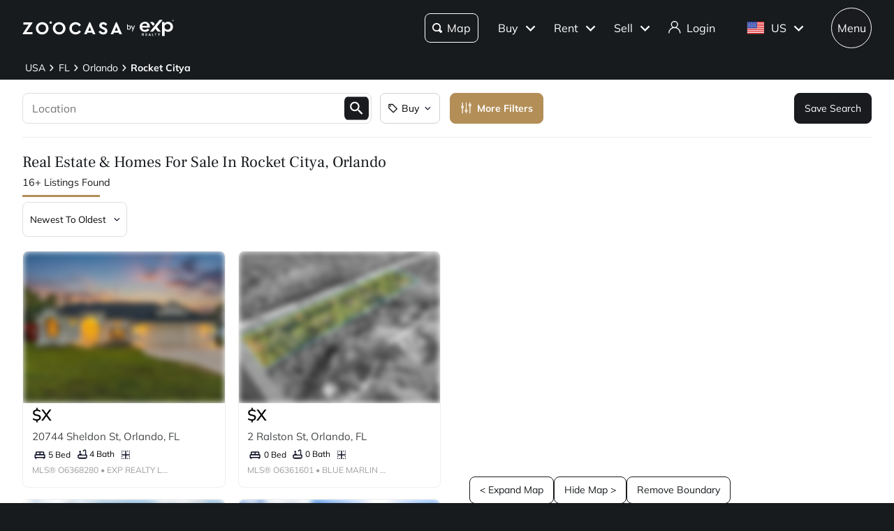

--- FILE ---
content_type: application/javascript; charset=UTF-8
request_url: https://www.zoocasa.com/_next/static/chunks/4166-640cd4322469fb20.js
body_size: 1900
content:
"use strict";(self.webpackChunk_N_E=self.webpackChunk_N_E||[]).push([[4166],{45098:function(e,t,r){r.d(t,{Z:function(){return Z}});var n=r(87462),o=r(63366),i=r(23534),s=r(4953),l=r(17172),a=r(86523);let u=["ownerState"],c=["variants"],p=["name","slot","skipVariantsResolver","skipSx","overridesResolver"];function f(e){return"ownerState"!==e&&"theme"!==e&&"sx"!==e&&"as"!==e}let m=(0,l.Z)(),d=e=>e?e.charAt(0).toLowerCase()+e.slice(1):e;function y({defaultTheme:e,theme:t,themeId:r}){return 0===Object.keys(t).length?e:t[r]||t}function v(e,t){let{ownerState:r}=t,i=(0,o.Z)(t,u),s="function"==typeof e?e((0,n.Z)({ownerState:r},i)):e;if(Array.isArray(s))return s.flatMap(e=>v(e,(0,n.Z)({ownerState:r},i)));if(s&&"object"==typeof s&&Array.isArray(s.variants)){let{variants:e=[]}=s,t=(0,o.Z)(s,c);return e.forEach(e=>{let o=!0;"function"==typeof e.props?o=e.props((0,n.Z)({ownerState:r},i,r)):Object.keys(e.props).forEach(t=>{(null==r?void 0:r[t])!==e.props[t]&&i[t]!==e.props[t]&&(o=!1)}),o&&(Array.isArray(t)||(t=[t]),t.push("function"==typeof e.style?e.style((0,n.Z)({ownerState:r},i,r)):e.style))}),t}return s}var Z=function(e={}){let{themeId:t,defaultTheme:r=m,rootShouldForwardProp:l=f,slotShouldForwardProp:u=f}=e,c=e=>(0,a.Z)((0,n.Z)({},e,{theme:y((0,n.Z)({},e,{defaultTheme:r,themeId:t}))}));return c.__mui_systemSx=!0,(e,a={})=>{var m;let Z;(0,i.internal_processStyles)(e,e=>e.filter(e=>!(null!=e&&e.__mui_systemSx)));let{name:h,slot:k,skipVariantsResolver:g,skipSx:b,overridesResolver:w=(m=d(k))?(e,t)=>t[m]:null}=a,A=(0,o.Z)(a,p),S=void 0!==g?g:k&&"Root"!==k&&"root"!==k||!1,_=b||!1,x=f;"Root"===k||"root"===k?x=l:k?x=u:"string"==typeof e&&e.charCodeAt(0)>96&&(x=void 0);let R=(0,i.default)(e,(0,n.Z)({shouldForwardProp:x,label:Z},A)),j=e=>"function"==typeof e&&e.__emotion_real!==e||(0,s.P)(e)?o=>v(e,(0,n.Z)({},o,{theme:y({theme:o.theme,defaultTheme:r,themeId:t})})):e,P=(o,...i)=>{let s=j(o),l=i?i.map(j):[];h&&w&&l.push(e=>{let o=y((0,n.Z)({},e,{defaultTheme:r,themeId:t}));if(!o.components||!o.components[h]||!o.components[h].styleOverrides)return null;let i=o.components[h].styleOverrides,s={};return Object.entries(i).forEach(([t,r])=>{s[t]=v(r,(0,n.Z)({},e,{theme:o}))}),w(e,s)}),h&&!S&&l.push(e=>{var o;let i=y((0,n.Z)({},e,{defaultTheme:r,themeId:t}));return v({variants:null==i||null==(o=i.components)||null==(o=o[h])?void 0:o.variants},(0,n.Z)({},e,{theme:i}))}),_||l.push(c);let a=l.length-i.length;if(Array.isArray(o)&&a>0){let e=Array(a).fill("");(s=[...o,...e]).raw=[...o.raw,...e]}let u=R(s,...l);return e.muiName&&(u.muiName=e.muiName),u};return R.withConfig&&(P.withConfig=R.withConfig),P}}()},20539:function(e,t,r){r.d(t,{Z:function(){return o}});var n=r(35971);function o(e){let{theme:t,name:r,props:o}=e;return t&&t.components&&t.components[r]&&t.components[r].defaultProps?(0,n.Z)(t.components[r].defaultProps,o):o}},29628:function(e,t,r){r.d(t,{Z:function(){return i}});var n=r(20539),o=r(96682);function i({props:e,name:t,defaultTheme:r,themeId:i}){let s=(0,o.Z)(r);return i&&(s=s[i]||s),(0,n.Z)({theme:s,name:t,props:e})}},84166:function(e,t,r){r.d(t,{Z:function(){return _}});var n=r(63366),o=r(87462),i=r(67294),s=r(90512),l=r(4953),a=r(34867),u=r(94780),c=r(45098),p=r(29628),f=r(39707),m=r(17172),d=r(95408),y=r(98700),v=r(85893);let Z=["component","direction","spacing","divider","children","className","useFlexGap"],h=(0,m.Z)(),k=(0,c.Z)("div",{name:"MuiStack",slot:"Root",overridesResolver:(e,t)=>t.root});function g(e){return(0,p.Z)({props:e,name:"MuiStack",defaultTheme:h})}let b=e=>({row:"Left","row-reverse":"Right",column:"Top","column-reverse":"Bottom"})[e],w=({ownerState:e,theme:t})=>{let r=(0,o.Z)({display:"flex",flexDirection:"column"},(0,d.k9)({theme:t},(0,d.P$)({values:e.direction,breakpoints:t.breakpoints.values}),e=>({flexDirection:e})));if(e.spacing){let n=(0,y.hB)(t),o=Object.keys(t.breakpoints.values).reduce((t,r)=>(("object"==typeof e.spacing&&null!=e.spacing[r]||"object"==typeof e.direction&&null!=e.direction[r])&&(t[r]=!0),t),{}),i=(0,d.P$)({values:e.direction,base:o}),s=(0,d.P$)({values:e.spacing,base:o});"object"==typeof i&&Object.keys(i).forEach((e,t,r)=>{if(!i[e]){let n=t>0?i[r[t-1]]:"column";i[e]=n}}),r=(0,l.Z)(r,(0,d.k9)({theme:t},s,(t,r)=>e.useFlexGap?{gap:(0,y.NA)(n,t)}:{"& > :not(style):not(style)":{margin:0},"& > :not(style) ~ :not(style)":{[`margin${b(r?i[r]:e.direction)}`]:(0,y.NA)(n,t)}}))}return(0,d.dt)(t.breakpoints,r)};var A=r(77527),S=r(44001),_=function(e={}){let{createStyledComponent:t=k,useThemeProps:r=g,componentName:l="MuiStack"}=e,c=()=>(0,u.Z)({root:["root"]},e=>(0,a.ZP)(l,e),{}),p=t(w);return i.forwardRef(function(e,t){let l=r(e),a=(0,f.Z)(l),{component:u="div",direction:m="column",spacing:d=0,divider:y,children:h,className:k,useFlexGap:g=!1}=a,b=(0,n.Z)(a,Z),w=c();return(0,v.jsx)(p,(0,o.Z)({as:u,ownerState:{direction:m,spacing:d,useFlexGap:g},ref:t,className:(0,s.Z)(w.root,k)},b,{children:y?function(e,t){let r=i.Children.toArray(e).filter(Boolean);return r.reduce((e,n,o)=>(e.push(n),o<r.length-1&&e.push(i.cloneElement(t,{key:`separator-${o}`})),e),[])}(h,y):h}))})}({createStyledComponent:(0,A.ZP)("div",{name:"MuiStack",slot:"Root",overridesResolver:(e,t)=>t.root}),useThemeProps:e=>(0,S.i)({props:e,name:"MuiStack"})})}}]);
//# sourceMappingURL=4166-640cd4322469fb20.js.map

--- FILE ---
content_type: application/javascript; charset=UTF-8
request_url: https://www.zoocasa.com/_next/static/chunks/5475-d2ea52e25d635cfb.js
body_size: 7710
content:
(self.webpackChunk_N_E=self.webpackChunk_N_E||[]).push([[5475],{32613:function(e,t,s){"use strict";s.d(t,{Z:function(){return r}});var n=s(85893);s(67294);var i=s(42797),a=s.n(i);function r(e){let{ratio:t,children:s,id:i}=e,[r,l]=t.split(":").map(e=>parseInt(e));return(0,n.jsx)("div",{className:a().component,style:{paddingTop:"".concat(l/r*100,"%")},id:i,children:(0,n.jsx)("div",{className:a().wrapper,children:s})})}},61095:function(e,t,s){"use strict";function n(e){let{condition:t,wrapper:s,children:n}=e;return t?s(n):n}s.d(t,{Z:function(){return n}}),s(67294)},20561:function(e,t,s){"use strict";var n=s(85893);s(67294),t.Z=e=>{let{className:t,onClick:s}=e;return(0,n.jsxs)("svg",{xmlns:"http://www.w3.org/2000/svg",width:"16",height:"16",viewBox:"-2 -1 16 16",className:t,onClick:s,children:[(0,n.jsx)("path",{d:"M3.66671 5.00004C4.40309 5.00004 5.00004 4.40309 5.00004 3.66671C5.00004 2.93033 4.40309 2.33337 3.66671 2.33337C2.93033 2.33337 2.33337 2.93033 2.33337 3.66671C2.33337 4.40309 2.93033 5.00004 3.66671 5.00004Z",fill:"#0C0F24"}),(0,n.jsx)("path",{d:"M12.3334 7.66671V2.22004C12.3334 1.18004 11.4867 0.333374 10.4467 0.333374C9.94671 0.333374 9.46671 0.533374 9.11337 0.886707L8.28004 1.72004C8.17337 1.68671 8.06004 1.66671 7.94004 1.66671C7.67337 1.66671 7.42671 1.74671 7.22004 1.88004L9.06004 3.72004C9.19337 3.51337 9.27337 3.26671 9.27337 3.00004C9.27337 2.88004 9.25337 2.77337 9.22671 2.66004L10.06 1.82671C10.16 1.72671 10.3 1.66671 10.4467 1.66671C10.7534 1.66671 11 1.91337 11 2.22004V7.66671H6.43337C6.23337 7.52671 6.05337 7.36671 5.88671 7.18671L4.95337 6.15337C4.82671 6.01337 4.66671 5.90004 4.49337 5.82004C4.28671 5.72004 4.06004 5.66671 3.82671 5.66671C3.00004 5.67337 2.33337 6.34004 2.33337 7.16671V7.66671H0.333374V11.6667C0.333374 12.4 0.933374 13 1.66671 13C1.66671 13.3667 1.96671 13.6667 2.33337 13.6667H11.6667C12.0334 13.6667 12.3334 13.3667 12.3334 13C13.0667 13 13.6667 12.4 13.6667 11.6667V7.66671H12.3334ZM12.3334 11.6667H1.66671V9.00004H12.3334V11.6667Z",fill:"#0C0F24"})]})}},21527:function(e,t,s){"use strict";var n=s(85893);s(67294),t.Z=e=>{let{className:t,onClick:s}=e;return(0,n.jsx)("svg",{xmlns:"http://www.w3.org/2000/svg",width:"20",height:"15",viewBox:"1 -2.5 10 13",className:t,onClick:s,children:(0,n.jsx)("path",{d:"M13.6666 5.00004C13.6666 4.26671 13.0666 3.66671 12.3333 3.66671V1.66671C12.3333 0.933374 11.7333 0.333374 10.9999 0.333374H2.99992C2.26659 0.333374 1.66659 0.933374 1.66659 1.66671V3.66671C0.933252 3.66671 0.333252 4.26671 0.333252 5.00004V8.33337H1.21992L1.66659 9.66671H2.33325L2.77992 8.33337H11.2266L11.6666 9.66671H12.3333L12.7799 8.33337H13.6666V5.00004ZM10.9999 3.66671H7.66659V1.66671H10.9999V3.66671ZM2.99992 1.66671H6.33325V3.66671H2.99992V1.66671ZM1.66659 5.00004H12.3333V7.00004H1.66659V5.00004Z",fill:"#0C0F24"})})}},26131:function(e,t,s){"use strict";var n=s(85893);t.Z=e=>{let{className:t}=e;return(0,n.jsx)("svg",{width:"17",height:"17",viewBox:"0 0 17 17",xmlns:"http://www.w3.org/2000/svg",fill:"none",className:t,children:(0,n.jsx)("path",{d:"M9.33333 11.8333H8.5V8.5H7.66667M8.5 5.16667H8.50833M16 8.5C16 9.48491 15.806 10.4602 15.4291 11.3701C15.0522 12.2801 14.4997 13.1069 13.8033 13.8033C13.1069 14.4997 12.2801 15.0522 11.3701 15.4291C10.4602 15.806 9.48491 16 8.5 16C7.51509 16 6.53982 15.806 5.62987 15.4291C4.71993 15.0522 3.89314 14.4997 3.1967 13.8033C2.50026 13.1069 1.94781 12.2801 1.5709 11.3701C1.19399 10.4602 1 9.48491 1 8.5C1 6.51088 1.79018 4.60322 3.1967 3.1967C4.60322 1.79018 6.51088 1 8.5 1C10.4891 1 12.3968 1.79018 13.8033 3.1967C15.2098 4.60322 16 6.51088 16 8.5Z",stroke:"#191B1E",strokeWidth:"1.5",strokeLinecap:"round",strokeLinejoin:"round"})})}},26533:function(e,t,s){"use strict";var n=s(85893);s(67294),t.Z=e=>{let{className:t,onClick:s}=e;return(0,n.jsxs)("svg",{xmlns:"http://www.w3.org/2000/svg",width:"17",height:"16",viewBox:"0 -1 17 16",className:t,onClick:s,children:[(0,n.jsx)("g",{clipPath:"url(#clip0_2775_284)",children:(0,n.jsx)("path",{d:"M2.96875 14H4.30208V12.6667H2.96875V14ZM5.63542 14H6.96875V12.6667H5.63542V14ZM4.30208 4.66667H2.96875V6H4.30208V4.66667ZM2.96875 11.3333H4.30208V10H2.96875V11.3333ZM6.96875 2H5.63542V3.33333H6.96875V2ZM4.30208 2H2.96875V3.33333H4.30208V2ZM12.3021 2H10.9688V3.33333H12.3021V2ZM13.6354 6H14.9688V4.66667H13.6354V6ZM13.6354 2V3.33333H14.9688V2H13.6354ZM10.9688 14H12.3021V12.6667H10.9688V14ZM9.63542 2H8.30208V7.33333H2.96875V8.66667H8.30208V14H9.63542V8.66667H14.9688V7.33333H9.63542V2ZM13.6354 14H14.9688V12.6667H13.6354V14ZM13.6354 11.3333H14.9688V10H13.6354V11.3333Z",fill:"#0C0F24"})}),(0,n.jsx)("defs",{children:(0,n.jsx)("clipPath",{id:"clip0_2775_284",children:(0,n.jsx)("rect",{width:"16",height:"16",fill:"white",transform:"translate(0.96875)"})})})]})}},74654:function(e,t,s){"use strict";s.d(t,{Z:function(){return u}});var n=s(85893);s(67294);var i=s(23734),a=s(4215),r=s.n(a),l=s(11446),o=s(76819),c=s(37871),d=s(17223);function u(e){let{isLoginRequired:t,isTermsRequired:s,isSmallCard:a=!1,isCrea:u,isExpHomeTheme:_=!1}=e,{t:p}=(0,c.$G)(d.VV.COMMON);return t&&!u?(0,n.jsxs)("div",{className:(0,l.f)(r().component,a?r()["component-small"]:r()["component-regular"]),children:[(0,n.jsx)("p",{className:r().disclaimer,"data-testid":o.blurIds.overlaySignInMsg,children:"Real estate boards require that you sign in to see listing details"}),(0,n.jsx)(i.ZP,{theme:"secondary",expHomePadding:_,className:r()["cta-button"],testId:o.blurIds.overlaySignInBtn,label:"Sign In"})]}):s?(0,n.jsxs)("div",{className:(0,l.f)(r().component,a?r()["component-small"]:r()["component-regular"]),children:[(0,n.jsx)("p",{className:r().disclaimer,"data-testid":o.blurIds.overlaySignInMsg,children:p(d.uW.LISTING_CARD_COMPLIANCE_OVERLAY_TERMS_OF_USE_MESSAGE,{defaultValue:"Accept Terms of Use to see listing details"})}),(0,n.jsx)(i.ZP,{theme:"secondary",className:r()["cta-button"],testId:o.blurIds.overlaySignInBtn,label:"View"})]}):null}},71647:function(e,t,s){"use strict";s.d(t,{Z:function(){return o}});var n=s(85893);s(67294);var i=s(78707),a=s.n(i),r=s(17223),l=s(37871);function o(){let{t:e}=(0,l.$G)(r.VV.COMMON);return(0,n.jsx)("div",{className:a().component,children:(0,n.jsx)("p",{"data-overlay-type":"ComplianceImageOverlay",className:a()["compliance-overlay-text"],children:e(r.uW.LISTING_CARD_SIGN_IN_OVERLAY_TEXT,{defaultValue:"Sign In Required"})})})}},75475:function(e,t,s){"use strict";s.d(t,{Z:function(){return q}});var n=s(85893),i=s(58717),a=s(32613),r=s(61095),l=s(15031),o=s(74654),c=s(18783),d=s(67294),u=s(26533),_=s(20561),p=s(21527),m=s(23922),f=s(30424),h=s.n(f),g=s(76819),x=s(11446);function C(e){let{listing:t,listingToCompare:s,obfuscate:a,tenantId:r}=e,l=(0,i.uO)(r),o=0,c=0,d=0;s&&(o=t.bedrooms-s.bedrooms,c=Number(t.bathrooms)-Number(s.bathrooms),d=Number(t.avgSqft)-Number(s.avgSqft));let f=e=>e>0?"+":"",C=e=>e>0?"arrow-up":e<0?"arrow-down":"",v=e=>{if(0!==e)return"(".concat(f(e)," ").concat(e,")")};return(0,n.jsx)("div",{className:(0,x.f)(h().row,l&&h().exp),children:(0,n.jsxs)("div",{children:[(0,n.jsxs)("p",{className:h()["listing-detail"],"data-testid":g.listingCardIds.listingBeds,children:[(0,n.jsx)(p.Z,{className:h().icon}),a?"-":l?"".concat(t.bedrooms," Bd"):"".concat(t.bedrooms," Bed"),!a&&s&&(0,n.jsxs)(n.Fragment,{children:[v(o),(0,n.jsx)("span",{className:h()[C(o)]})]})]}),(0,n.jsxs)("p",{className:h()["listing-detail"],"data-testid":g.listingCardIds.listingBathrooms,children:[(0,n.jsx)(_.Z,{className:h().icon}),a?"-":l?"".concat(t.bathrooms," Ba"):"".concat(t.bathrooms," Bath"),!a&&s&&(0,n.jsxs)(n.Fragment,{children:[v(c),(0,n.jsx)("span",{className:h()[C(c)]})]})]}),(0,n.jsxs)("p",{className:h()["listing-detail"],"data-testid":g.listingCardIds.listingSqft,children:[(0,n.jsx)(u.Z,{className:h().icon}),a?"-":(0,n.jsx)(m.Z,{squareFootageLabel:t.sqftLabel,render:e=>(0,n.jsx)(n.Fragment,{children:e})}),!a&&s&&(0,n.jsx)("span",{className:h()[C(d)]})]})]})})}var v=s(59503),j=s(31344),y=s(86655),N=s(85555),S=s(42583),w=s(87005),I=s(37976),Z=s(3580),V=s(16002),b=s.n(V);function T(e){let{listing:t,isSmallCard:s,isMinimal:i,className:a,testId:r,isVisible:l,shouldScramble:o}=e,{soldAt:c,expiredAt:u,updatedOn:_,addedAt:p,statusId:m}=t,f=(0,N.Z)(),h=(0,d.useRef)(null),[g,C]=(0,d.useState)(!1),v=4===m||u,j=c||v&&(_||p)||p,y=new Date<new Date(j),[V,T]=(0,d.useState)(),{themeName:M}=(0,w.TC)(),A=M&&M!==I.hN.ZOOCASA;return(0,d.useEffect)(()=>{V&&C(h.current.offsetHeight>15)},[f]),(0,d.useEffect)(()=>{if(!y){let e=e=>{var t;return null===(t=(0,S.Z)(e))||void 0===t?void 0:t.replace("ago","")};c?T(s?e(c):"".concat(g&&b()["small-card"]||i?"":"Sold ").concat((0,S.Z)(c))):v?T(s?e(_||p):"".concat(g||i&&b()["small-card"]?"":"Removed ").concat((0,S.Z)(_||p))):p&&T(s?e(p):"".concat(g&&b()["small-card"]||i?"":"Added ").concat((0,S.Z)(p)))}},[c,v,p]),(0,n.jsx)(n.Fragment,{children:V&&(0,n.jsx)("p",{className:(0,x.f)(b().component,a,l?"":"blur",A&&b().exp),"data-testid":r,ref:h,children:(0,Z.s)(V,o)})})}var M=s(77401),A=s(55417),H=s(43254),E=s(97949),L=s(90336),O=s(53687),P=s(13561),R=s(57966),D=s(62261),k=s(45337),F=s(71647),G=s(52850),U=s(49510),B=s(68682),W=s.n(B);function q(e){let{listing:t,listingToCompare:s,isWidget:u=!1,isImageVisible:_,isCrawler:p,imageDescFallback:m=R.Z,pvrSentDate:f,gtmOnClickEvent:h,isOnMapSidePanel:S=!1,onListingCardClick:I,favouriteEventTracker:Z}=e,{tenantId:V}=(0,w.TC)(),b=(0,i.uO)(V),{id:B,imageUrl:q,imageDesc:z="",isImageReady:Y,addressPathWithFallback:X,isCrea:$,isPillar9Vow:Q,city:J,province:K,isPrivate:ee,position:et,getStreet:es,providerId:en,isSignInAndTermsOfUseRequired:ei,displayAddress:ea=!0}=t,{isAuthenticated:er,acceptedBrowserBasedTerms:el,acceptedTerms:eo}=(0,w.SE)(),{formatDateWithTemplate:ec}=(0,H.K)(),[ed,eu]=(0,d.useState)(!1),e_=(0,N.Z)(),ep=(0,d.useRef)(null),[em,ef]=(0,d.useState)(!0),eh=!er&&ee,eg=z&&z.length>0?z:m(t),ex=es(er),eC=Q&&!ed,ev=null!==K&&A.c.includes(K),ej=(0,E.dD)(),ey=ev||ej,eN=eh||ei&&!ed&&!er,eS=!ed&&($||ei);(0,d.useEffect)(()=>{en&&eu((0,D.i9)(eh,en,el,eo))},[eh,en,el,eo]);let ew=e=>{e.preventDefault()},eI=(0,x.f)(W().image,!ed&&W()["blur-image"],b&&W().exp),eZ=(0,x.f)(W().component,b&&W().exp);(0,d.useEffect)(()=>{ep.current&&ef(ep.current.offsetWidth<280)},[e_]);let eV=()=>{h&&(0,P.L)(h),(0,P.L)("Xp_UiAddresspView")};return(0,n.jsx)(r.Z,{condition:ey,wrapper:e=>(0,n.jsx)(l.Z,{href:X,target:ey?"_blank":"",rel:t.displayAddress?void 0:"nofollow",onClick:eV,children:e}),children:(0,n.jsxs)("div",{className:eZ,ref:ep,onClick:e=>{I&&I({event:e,isNoModalLocation:ev,addressPathWithFallback:X,listingId:B,showsListing:ed,isPrivate:eh,isSignInAndTermsOfUseRequired:ei,isTermsRequired:eS,providerId:en})},"data-testid":g.listingCardIds.listingCard,"dynamic-testid":String(B),children:[(0,n.jsx)("div",{className:(0,x.f)(W().row,b&&W().exp),children:(0,n.jsxs)(a.Z,{ratio:"4:3",children:[(0,n.jsx)(r.Z,{condition:!ey&&Y,wrapper:e=>(0,n.jsx)(l.Z,{href:X,onClick:ew,children:e}),children:(0,n.jsx)(v.Z,{item:{image:(0,O.Z)(q),alt:"".concat(eg," | Card Image"),id:"".concat(t.id,"-card-image"),isImageReady:Y,addedAt:t.addedAt},isVisible:_,className:eI,testId:g.listingCardIds.listingImage,usePriorityMode:p,isListingCardImage:!0})}),eN&&(0,n.jsx)(F.Z,{}),f&&(0,n.jsxs)("p",{className:W()["pvr-date"],children:["Request sent on ",ec(f,"MMM DD, YYYY")]})]})}),(0,n.jsx)("div",{className:W().wrapper,children:eN||eS&&er||eS&&$?(0,n.jsx)(o.Z,{isLoginRequired:eN,isTermsRequired:eS,isSmallCard:em,isCrea:$}):(0,n.jsxs)("div",{className:W()["bottom-content"],children:[(0,n.jsxs)("div",{children:[ed&&(0,n.jsx)(y.Z,{status:t.standardStatus,isRental:t.isRental,className:W().tag}),ed&&!u&&(0,n.jsx)(c.Z,{listingId:B,favouriteEventTracker:Z}),(0,n.jsxs)("div",{className:W().row,"data-testid":g.listingCardIds.listingCardPrice,children:[(0,n.jsx)(j.Z,{listing:t,isVisible:ed,isMinimal:!0,testId:g.listingCardIds.listingPrice,shouldScramble:eC}),(0,n.jsx)(T,{listing:t,isSmallCard:em,isMinimal:!0,className:W()["date-added"],testId:g.listingCardIds.listingTimeStamp,isVisible:ed,shouldScramble:eC})]}),(0,n.jsx)("div",{className:W().row,children:(0,n.jsxs)(M.Z,{itemType:"SingleFamilyResidence",children:[(0,n.jsxs)(M.Z,{itemProp:"address",itemType:"PostalAddress",children:[ey?(0,n.jsx)("div",{className:W()["street-address"],"data-testid":g.listingCardIds.listingAddress,children:(0,n.jsx)("p",{children:ea?(0,L.Z)(ex,J,K,eC):"Address not available"})}):(0,n.jsx)("p",{className:W()["street-address"],"data-testid":g.listingCardIds.listingAddress,children:(0,n.jsx)(l.Z,{href:X,target:"_blank",children:ea?(0,L.Z)(ex,J,K,eC):"Address not available"})}),(0,n.jsx)("meta",{itemProp:"streetAddress",content:ea&&ex?ex:""}),(0,n.jsx)("meta",{itemProp:"addressLocality",content:J||""}),(0,n.jsx)("meta",{itemProp:"addressRegion",content:K||""})]}),(0,n.jsxs)(M.Z,{itemProp:"geo",itemType:"GeoCoordinates",children:[(0,n.jsx)("meta",{itemProp:"latitude",content:et?et.latitude.toString():""}),(0,n.jsx)("meta",{itemProp:"longitude",content:et?et.longitude.toString():""})]})]})}),(0,n.jsx)(C,{listing:t,listingToCompare:s,obfuscate:eN||eS,tenantId:V})]}),(0,n.jsxs)("div",{children:[(0,n.jsx)(G.Z,{isBlurred:eN||eS,hasLogo:(0,k.zI)(null==K?void 0:K.toLowerCase()),brokerage:t.brokerage,mlsNum:t.mlsNum}),(0,n.jsx)(U.Z,{listing:t,isOnMapSidePanel:S})]})]})})]})})}},52850:function(e,t,s){"use strict";s.d(t,{Z:function(){return o}});var n=s(85893);s(67294);var i=s(10990),a=s.n(i),r=s(76819),l=s(11446);function o(e){let{mlsNum:t,brokerage:s,hasLogo:i=!1,isBlurred:o=!1}=e,c=(0,l.f)(a().label,i?a()["has-logo"]:a()["no-logo"]);return t?(0,n.jsxs)("p",{className:c,children:["MLS\xae\xa0",(0,n.jsxs)("span",{className:o?a().blur:"","data-testid":r.listingCardIds.listingMlsNum,children:[t," ",s&&!o?"• ".concat(s):""]})]}):null}},49510:function(e,t,s){"use strict";s.d(t,{Z:function(){return o}});var n=s(85893);s(67294);var i=s(94832),a=s(45337),r=s(24502),l=s.n(r);function o(e){let{listing:t,isSmallCard:s=!1,isOnMapSidePanel:r=!1}=e,{province:o,providerId:c}=t,d=(0,a.zI)(null==o?void 0:o.toLowerCase()),u=s?l()["wrapper-small"]:r?"":l().wrapper;return d?(0,n.jsx)("div",{className:u,children:(0,n.jsx)("div",{className:l().component,children:(0,n.jsx)(i.Z,{className:l()["provider-logo"],src:"https://zoocasa.s3.amazonaws.com/provider-logos/PROV_LOGO_".concat(c,".png"),alt:"MLS logo"})})}):null}},31344:function(e,t,s){"use strict";s.d(t,{Z:function(){return C}});var n=s(85893),i=s(67294),a=s(11446),r=s(10051),l=s(77535),o=s(43254),c=s(67596),d=s.n(c),u=s(76819),_=s(3580),p=s(26131),m=s(45337),f=s(37871),h=s(17223),g=s(87005),x=s(37976);function C(e){let{listing:t,isVisible:s,isMinimal:c=!1,isSmallCard:C=!1,testId:v,shouldScramble:j,showsInfoIcon:y,isExpTheme:N}=e,{statusLabel:S,isTreb:w,soldPrice:I,isSoldWithoutSoldPrice:Z,price:V,isPrivate:b,isCrea:T,isSignInAndTermsOfUseRequired:M,providerId:A}=t,{isAuthenticated:H}=(0,i.useContext)(l.St),E=!H&&b,{openModal:L}=(0,i.useContext)(r.tC),{themeName:O}=(0,g.TC)(),P=N||O&&O!==x.hN.ZOOCASA,{t:R}=(0,f.$G)([h.VV.COMMON,h.VV.LISTING]),{formatCurrency:D}=(0,o.K)(),k=P?"$--,---,---":"$X",F=()=>{E||M&&!s&&!H?L(r.dF,{warningMessage:R(h.PC.LOGIN_REGISTRATION_FORM_SIGNIN_REQUIRED_WARNING)}):s||L(r.iO,{providerId:A})},G=e=>{let t=0===e?"$--":D(e||0);return(0,n.jsxs)("div",{className:(0,a.f)(d().price,Z&&d()["list-price-only"]),"data-testid":v,children:[Z&&"List: ",s?t:k]})},U=e=>{let t=e.toLowerCase();return(0,m.zI)(t)?"USD":(0,m.Jq)(t)?"CAD":void 0};return"Inactive"!==S||w?(0,n.jsxs)("div",{className:(0,a.f)(d().component,c&&d().small,C&&d()["small-card"],P&&d().exp),children:[t.province&&s&&(0,n.jsxs)("div",{className:d()["info-icon-wrapper"],children:[y&&(0,n.jsx)(p.Z,{className:d()["info-icon"]}),(0,n.jsxs)("div",{className:d()["info-icon-content"],children:[R(h.FB.PRICE_TOOLTIP_LISTED_PRICE_IN_CURRENCY,{currency:U(t.province),defaultValue:"Listed price in listed location currency (".concat(U(t.province),").")}),Z&&(0,n.jsxs)(n.Fragment,{children:[(0,n.jsx)("br",{}),(0,n.jsx)("br",{}),R(h.FB.PRICE_TOOLTIP_ORIGINAL_LISTED_PRICE,{defaultValue:"You are viewing the original listed price (sold price unavailable)."})]})]})]}),!!I&&(0,n.jsxs)("div",{className:d()["sold-wrapper"],children:[G(I),!(c&&!s)&&V&&(0,n.jsx)("div",{className:d()["list-price"],children:(0,n.jsx)("span",{"data-testid":u.listingPageModalIds.soldListingListedPrice,className:s?"":"blur",children:(0,_.s)(D(V),j)})})]}),!I&&null!==V&&(0,n.jsxs)("div",{children:[G(V),!E&&(!M||s||H)||c?(!T||s)&&(!M||s)||c?void 0:(0,n.jsxs)("section",{className:d().cta,onClick:F,children:[(0,n.jsx)("span",{className:P&&d()["sign-in-exp"],children:R(h.uW.COMPLIANCE_ACCEPT_TERMS_OF_USE,{defaultValue:"Accept Terms of Use"})})," ",R(h.uW.COMPLIANCE_TO_SEE_PRICE,{defaultValue:"to see price"})]}):(0,n.jsxs)("section",{className:d().cta,onClick:F,children:[(0,n.jsx)("span",{className:P&&d()["sign-in-exp"],children:R(h.uW.COMPLIANCE_SIGN_IN,{defaultValue:"Sign in"})})," ",R(h.uW.COMPLIANCE_TO_SEE_PRICE,{defaultValue:"to see price"})]})]})]}):null}},86655:function(e,t,s){"use strict";s.d(t,{Z:function(){return u}});var n=s(85893);s(67294);var i=s(20178),a=s.n(i),r=s(76819),l=s(17370),o=s(17223),c=s(37871),d=s(98346);function u(e){let{status:t,isRental:s,className:i}=e,{t:u}=(0,c.$G)(o.VV.COMMON),_=(0,d.QT)(t,s),p=function(e){let t;switch(e){case l.StandardStatus.STANDARD_STATUS_ACTIVE:case l.StandardStatus.STANDARD_STATUS_ACTIVE_UNDER_CONTRACT:t=a().active;break;case l.StandardStatus.STANDARD_STATUS_CLOSED:t=a().closed;break;case l.StandardStatus.STANDARD_STATUS_EXPIRED:t=a().expired;break;case l.StandardStatus.STANDARD_STATUS_CANCELED:t=a().canceled;break;case l.StandardStatus.STANDARD_STATUS_HOLD:case l.StandardStatus.STANDARD_STATUS_WITHDRAWN:case l.StandardStatus.STANDARD_STATUS_PENDING:t=a().inactive;break;default:t=a().other}return t}(t);return(0,n.jsx)("div",{className:"".concat(a().component," ").concat(p," ").concat(i),children:(0,n.jsx)("p",{"data-testid":r.listingPageModalIds.listingStatus,children:u(_)})})}},77401:function(e,t,s){"use strict";s.d(t,{Z:function(){return i}});var n=s(85893);function i(e){let{itemProp:t,itemType:s,children:i}=e;return(0,n.jsx)("span",{itemProp:t,itemScope:!0,itemType:"https://schema.org/".concat(s),children:i})}s(67294)},23922:function(e,t,s){"use strict";s.d(t,{Z:function(){return i}});var n=s(67294);function i(e){let{squareFootageLabel:t,render:s}=e,[i,a]=(0,n.useState)("");return(0,n.useEffect)(()=>{t&&a(t)},[t]),s(i)}},55417:function(e,t,s){"use strict";s.d(t,{c:function(){return n}});let n=["FL"]},42583:function(e,t,s){"use strict";s.d(t,{Z:function(){return r},n:function(){return l}});var n=s(57705),i=s(27484),a=s.n(i);function r(e){let t=arguments.length>1&&void 0!==arguments[1]?arguments[1]:" ago",s=a()(new Date).diff(a()(e),"second"),i={second:1,minute:60,hour:3600,day:86400,month:2592e3,year:31536e3},r=Object.keys(i);for(let e=0;e<r.length;e++){let a=i[r[e+1]];if(a&&s<a||!a){let a=r[e],l=Math.round(s/i[a]);return(0,n.M)(l,a)+t}}}function l(e){let t=a()(e).diff(Date.now(),"second"),s={second:1,minute:60,hour:3600,day:86400,month:2592e3,year:31536e3},n=Object.keys(s);for(let e=0;e<n.length;e++){let i=s[n[e+1]];if(i&&Math.abs(t)<i||!i){let i=n[e],a=Math.round(Math.abs(t)/s[i]);return[t<0?-a:a,i]}}}},90336:function(e,t,s){"use strict";s.d(t,{Z:function(){return r}});var n=s(3580),i=s(45337),a=s(31994);function r(e,t,s,r){let l=t?(0,a.c)(t.toLowerCase()):"",o=s?(0,i.Ys)(s,t):"",c="".concat(e||"").concat(l&&", "+l).concat(o&&", "+o);return(0,n.s)(c,r)}},53687:function(e,t,s){"use strict";function n(e){return e||"/next/assets/images/coming-soon-image.png"}s.d(t,{Z:function(){return n}})},57966:function(e,t,s){"use strict";s.d(t,{Z:function(){return a}});var n=s(17717),i=s(80359);function a(e){if(!("homeType"in e))return"".concat(e.bedrooms," bedrooms, and ").concat(e.bathrooms," bathrooms in ").concat(e.city," ").concat(e.province);{let t=e.homeType?(0,i.kC)((0,n.I)(e.homeType)):"Home";return"".concat(null==e?void 0:e.seoStreet,", ").concat(t," with ").concat(e.bedrooms," bedrooms, ").concat(e.bathrooms," bathrooms and ").concat(e.parking," parking in ").concat(e.city," ").concat(e.province)}}},3580:function(e,t,s){"use strict";function n(e,t){if(t&&("string"==typeof e||"number"==typeof e)){let t=[];"string"==typeof e?t=e.split(""):"number"==typeof e&&(t=e.toString().split("").map(e=>parseInt(e)));let s=t.length;for(;0!==s;){let e=Math.floor(Math.random()*s),n=t[--s];t[s]=t[e],t[e]=n}return"number"==typeof e?parseInt(t.join("")):t.join("")}return e}s.d(t,{s:function(){return n}})},42797:function(e){e.exports={component:"style_component__2Zqhp",wrapper:"style_wrapper__cM6p9"}},4215:function(e){e.exports={component:"style_component__OTHPQ","cta-button":"style_cta-button__VOmZ2",disclaimer:"style_disclaimer__7g5ZJ","component-regular":"style_component-regular__FOlYd","component-small":"style_component-small___qE8A"}},78707:function(e){e.exports={component:"style_component__kBwX_","compliance-overlay-text":"style_compliance-overlay-text__LO7rF"}},30424:function(e){e.exports={row:"style_row__mFHDE","listing-detail":"style_listing-detail__pJE3d",icon:"style_icon__1I0TK","sign-in":"style_sign-in__hANOj","arrow-up":"style_arrow-up__YxtoO","arrow-down":"style_arrow-down___Kh1T",exp:"style_exp__QyAMc"}},10990:function(e){e.exports={label:"style_label__QVzfo",blur:"style_blur__aESc3","no-logo":"style_no-logo__vI7GI","has-logo":"style_has-logo__EMV7Z"}},24502:function(e){e.exports={wrapper:"style_wrapper__TSMZ8","wrapper-small":"style_wrapper-small__hwiGF",component:"style_component__vvtlf","provider-logo":"style_provider-logo__1Hjz0"}},68682:function(e){e.exports={link:"style_link__2gUPz",component:"style_component__dHZly",exp:"style_exp__orO6Z","street-address":"style_street-address__m_EWt",image:"style_image__ECCPo",private:"style_private__nUMU6","blur-image":"style_blur-image__4Op3u",tag:"style_tag__Wmvyg",wrapper:"style_wrapper__w6zjz","bottom-content":"style_bottom-content__0eCcf","price-and-timestamp-row":"style_price-and-timestamp-row__lksBk",row:"style_row__hPFiX","pvr-date":"style_pvr-date__4yzDS"}},67596:function(e){e.exports={component:"style_component__6QeEw","info-icon-wrapper":"style_info-icon-wrapper__zbs1s","info-icon":"style_info-icon__bIY1M","info-icon-content":"style_info-icon-content__Zh9T4","sold-wrapper":"style_sold-wrapper__YkvuP",price:"style_price__C0jEc","list-price":"style_list-price__ApLit","list-price-only":"style_list-price-only__J9Go5",small:"style_small__MacVX","small-card":"style_small-card__GsHf5",cta:"style_cta__Wbc_K","sign-in-exp":"style_sign-in-exp__XF6hE"}},20178:function(e){e.exports={component:"style_component__WAit2",active:"style_active__Xx8TH",closed:"style_closed__LWpDx",expired:"style_expired__yNVot",inactive:"style_inactive___6ZnV",canceled:"style_canceled__MtDJr",other:"style_other__zeL6p"}},16002:function(e){e.exports={component:"style_component__buF07",exp:"style_exp__jayyt"}}}]);
//# sourceMappingURL=5475-d2ea52e25d635cfb.js.map

--- FILE ---
content_type: application/javascript; charset=UTF-8
request_url: https://www.zoocasa.com/_next/static/chunks/7427.b0d36628fe786762.js
body_size: 11869
content:
(self.webpackChunk_N_E=self.webpackChunk_N_E||[]).push([[7427],{70759:function(e,t,a){"use strict";var n=a(64836);t.Z=void 0;var r=n(a(33651)),i=a(85893);t.Z=(0,r.default)((0,i.jsx)("path",{d:"M16.59 8.59 12 13.17 7.41 8.59 6 10l6 6 6-6z"}),"ExpandMoreOutlined")},40773:function(e,t,a){"use strict";a.d(t,{D:function(){return l}});var n=a(85893);a(67294);var r=a(70759),i=a(11446),s=a(76819);let l=e=>{let{isExpanded:t=!1,className:a,width:l=12,height:o=12,styleOverrides:d={}}=e;return(0,n.jsx)(r.Z,{className:(0,i.f)(a,d.icon),sx:{width:l,height:o,color:"currentColor !important","& path":{fill:"currentColor !important"},transform:t?"rotate(180deg)":"rotate(0deg)",transition:"transform 0.2s ease-in-out"},"data-testid":s.testIds.expandIcon})}},58983:function(e,t,a){"use strict";a.d(t,{W:function(){return o}});var n=a(85893);a(67294);var r=a(86845),i=a(40773),s=a(57939),l=a.n(s);let o=e=>{let{isExpanded:t=!1,styleOverrides:a={}}=e;return(0,n.jsx)(i.D,{isExpanded:t,className:(0,r.f)(l().dropdownArrow,t&&l().dropdownArrowExpanded),width:24,height:24,styleOverrides:a})}},68805:function(e,t,a){"use strict";a.d(t,{H:function(){return o}});var n=a(85893),r=a(67294),i=a(86845),s=a(57939),l=a.n(s);let o=(0,r.forwardRef)((e,t)=>{let{children:a,className:r,isExpanded:s=!1,onClick:o,onMouseEnter:d,"aria-expanded":c,"aria-label":u,"data-testid":h,disabled:m=!1,type:p="button",...v}=e;return(0,n.jsx)("button",{ref:t,type:p,className:(0,i.f)(l().navButton,r),onClick:o,onMouseEnter:d,"aria-expanded":null!=c?c:s,"aria-label":u,"data-testid":h,disabled:m,...v,children:a})});o.displayName="NavigationButtonBase"},94555:function(e,t,a){"use strict";a.d(t,{e:function(){return g}});var n=a(85893),r=a(67294),i=a(86845),s=a(68805),l=a(58983),o=a(10943),d=a.n(o);let c=e=>{var t;let{item:a}=e;return(0,n.jsxs)("div",{className:d().crawlerDropdownContainer,children:[(0,n.jsx)("span",{className:d().crawlerDropdownTrigger,children:a.label}),(0,n.jsx)("div",{className:d().crawlerDropdownBox,children:(0,n.jsx)("ul",{className:d().crawlerDropdownList,children:null===(t=a.items)||void 0===t?void 0:t.map(e=>"divider"===e.type?(0,n.jsx)("li",{className:d().crawlerDivider},e.id):"expandable"===e.type&&e.items?(0,n.jsx)(r.Fragment,{children:(0,n.jsxs)("li",{className:d().crawlerDropdownItem,children:[(0,n.jsx)("div",{className:d().crawlerExpandableHeader,children:e.label}),(0,n.jsx)("ul",{className:d().crawlerExpandableList,children:e.items.map(e=>(0,n.jsx)("li",{children:(0,n.jsx)("a",{href:e.href||"#",target:e.external?"_blank":void 0,rel:e.external?"noopener noreferrer":void 0,className:d().crawlerExpandableLink,children:e.label})},e.id))})]})},e.id):(0,n.jsx)("li",{className:d().crawlerDropdownItem,children:(0,n.jsxs)("a",{href:e.href||"#",target:e.external?"_blank":void 0,rel:e.external?"noopener noreferrer":void 0,className:d().crawlerDropdownLink,children:[e.label,e.secondaryLabel&&(0,n.jsx)("span",{className:d().crawlerSecondaryLabel,children:e.secondaryLabel})]})},e.id))})})]})};var u=a(57939),h=a.n(u);let m=e=>{let{item:t,onItemClick:a}=e,r="".concat(t.id,"MenuDropdownOption");return(0,n.jsx)("li",{children:(0,n.jsx)("button",{onClick:()=>a(t),className:h().nestedItem,"data-testid":r,children:t.label})})};var p=a(40773);let v=e=>{var t;let{item:a,isExpanded:s,onToggle:l,onItemClick:o}=e,d="".concat(a.id,"MenuDropdownOption");return(0,n.jsxs)(r.Fragment,{children:[(0,n.jsx)("li",{children:(0,n.jsxs)("button",{onClick:()=>l(a.id),className:h().expandableHeader,"data-testid":d,children:[(0,n.jsx)("span",{children:a.label}),(0,n.jsx)(p.D,{isExpanded:s,className:(0,i.f)(h().expandIcon,s&&h().expandIconExpanded)})]})}),s&&(null===(t=a.items)||void 0===t?void 0:t.map(e=>(0,n.jsx)(m,{item:e,onItemClick:o},e.id)))]})},b=e=>{let{item:t,expandedItems:a,onToggleExpanded:r,onItemClick:i}=e;if("divider"===t.type)return(0,n.jsx)("li",{className:h().divider},t.id);if("expandable"===t.type){let e=a.has(t.id);return(0,n.jsx)(v,{item:t,isExpanded:e,onToggle:r,onItemClick:i})}let s=t.testId||"".concat(t.id,"MenuDropdownOption");return(0,n.jsx)("li",{children:(0,n.jsx)("button",{onClick:()=>i(t),className:h().menuItem,"data-testid":s,children:(0,n.jsxs)("div",{className:h().itemContent,children:[(0,n.jsx)("span",{className:h().primaryLabel,children:t.label}),t.secondaryLabel&&(0,n.jsx)("span",{className:h().secondaryLabel,children:t.secondaryLabel})]})})})},w=e=>{let{items:t,expandedItems:a,onToggleExpanded:r,onItemClick:s,styleOverrides:l={}}=e;return(0,n.jsx)("div",{className:(0,i.f)(h().dropdown,l.dropdown),children:(0,n.jsx)("div",{className:h().menuItems,children:(0,n.jsx)("ul",{children:null==t?void 0:t.map(e=>(0,n.jsx)(b,{item:e,expandedItems:a,onToggleExpanded:r,onItemClick:s},e.id))})})})},f=function(){let{onAction:e}=arguments.length>0&&void 0!==arguments[0]?arguments[0]:{},[t,a]=(0,r.useState)(new Set);return{expandedItems:t,handleItemClick:(0,r.useCallback)(t=>{var a;if((null===(a=t.metadata)||void 0===a?void 0:a.handler)&&e){e(t.metadata.handler,t.metadata.params);return}t.href&&(t.external?window.open(t.href,"_blank","noopener,noreferrer"):window.location.href=t.href)},[e]),toggleExpandedItem:(0,r.useCallback)(e=>{a(t=>{let a=new Set(t);return a.has(e)?a.delete(e):a.add(e),a})},[])}},g=e=>{let{item:t,isExpanded:a,isCrawler:r,onMouseEnter:o,onClick:d,onAction:u,showChevron:m=!0,styleOverrides:p={},testId:v}=e,{expandedItems:b,handleItemClick:g,toggleExpandedItem:_}=f({onAction:u});return(0,n.jsxs)("div",{className:(0,i.f)(h().buttonContainer,p.navButton),onMouseEnter:o,"data-testid":v,children:[(0,n.jsxs)(s.H,{className:p.navButton,isExpanded:a,onClick:d,"aria-label":t.label,"data-testid":t.testId,children:[t.leftSection,t.customTrigger||t.label,t.rightSection,m&&(0,n.jsx)(l.W,{isExpanded:a})]}),a&&(r?(0,n.jsx)(c,{item:t}):(0,n.jsx)(w,{items:t.items,expandedItems:b,onToggleExpanded:_,onItemClick:g,styleOverrides:p}))]})}},99931:function(e,t,a){"use strict";a.d(t,{af:function(){return v},$o:function(){return k}});var n=a(85893),r=a(67294),i=a(86845);let s=e=>{let{isHoverMode:t,expanded:a,isCrawler:n,closeOnOutsideClick:i=!0}=e,[s,l]=(0,r.useState)(null),o=(0,r.useRef)(null),d=(0,r.useRef)(null),c=(0,r.useCallback)(()=>{o.current&&(clearTimeout(o.current),o.current=null)},[]),u=(0,r.useCallback)(e=>{t&&!a&&(c(),l(e))},[c,t,a]),h=(0,r.useCallback)(e=>{t||a||(c(),l(t=>t===e?null:e))},[c,t,a]),m=(0,r.useCallback)(()=>{t&&!a&&(c(),o.current=setTimeout(()=>{l(null)},150))},[t,a,c]),p=(0,r.useCallback)(e=>{i&&!a&&d.current&&!d.current.contains(e.target)&&l(null)},[i,a]);(0,r.useEffect)(()=>{if(i)return document.addEventListener("click",p),()=>{document.removeEventListener("click",p)}},[i,p]);let v=(0,r.useCallback)(e=>a||s===e,[a,s]);return n?{hoveredItemId:null,handleItemMouseEnter:()=>void 0,handleItemClick:()=>void 0,handleNavLeave:()=>void 0,isItemExpanded:()=>!1,navRef:{current:null}}:{hoveredItemId:s,handleItemMouseEnter:u,handleItemClick:h,handleNavLeave:m,isItemExpanded:v,navRef:d}};var l=a(57939),o=a.n(l);let d=e=>{let{className:t}=e;return(0,n.jsx)("div",{className:(0,i.f)(o().divider,t)})};var c=a(68805),u=a(58983);let h=e=>{let{item:t,isExpanded:a,onMouseEnter:r,onClick:s,showChevron:l=!0,styleOverrides:d={}}=e;return(0,n.jsxs)("div",{className:(0,i.f)(o().buttonContainer,d.navButton),onMouseEnter:r,children:[(0,n.jsxs)(c.H,{className:d.navButton,isExpanded:a,"aria-label":t.label,onClick:s,children:[t.leftSection,t.customTrigger||t.label,t.rightSection,l&&(0,n.jsx)(u.W,{isExpanded:a})]}),a&&(0,n.jsx)("div",{className:(0,i.f)(o().dropdown,d.dropdown),children:t.customContent})]})};var m=a(94555);let p=e=>{let{item:t,styleOverrides:a={},onAction:r}=e;return(0,n.jsx)("div",{className:(0,i.f)(o().buttonContainer,a.navButton),children:(0,n.jsxs)(c.H,{className:a.navButton,onClick:()=>{var e;if((null===(e=t.metadata)||void 0===e?void 0:e.handler)&&r){r(t.metadata.handler,t.metadata.params);return}t.href&&(t.external?window.open(t.href,"_blank","noopener,noreferrer"):window.location.href=t.href)},"aria-label":t.label,children:[t.leftSection,t.label,t.rightSection]})})},v=e=>{let{items:t,behavior:a={dropdownTrigger:"hover",closeOnOutsideClick:!0,enableSubmenus:!0,mobileExpandInline:!1},expanded:l=!1,onAction:c,showChevron:u=!0,styleOverrides:v={},isCrawler:b=!1}=e,{handleItemMouseEnter:w,handleItemClick:f,handleNavLeave:g,isItemExpanded:_,navRef:x}=s({isHoverMode:(null==a?void 0:a.dropdownTrigger)==="hover",expanded:l,isCrawler:b,closeOnOutsideClick:a.closeOnOutsideClick}),y=e=>{let t=_(e.id),a=()=>w(e.id),r=()=>f(e.id);switch(e.buttonVariant){case"divider":return(0,n.jsx)(d,{className:v.divider});case"custom":return e.customContent?(0,n.jsx)(h,{item:e,isExpanded:t,onMouseEnter:a,onClick:r,showChevron:u,styleOverrides:v}):null;case"dropdown":return e.items?(0,n.jsx)(m.e,{item:e,isExpanded:t,isCrawler:b,onMouseEnter:a,onClick:r,onAction:c,showChevron:u,styleOverrides:v}):null;case"link":return(0,n.jsx)(p,{item:e,onAction:c,styleOverrides:v});default:return null}};return(0,n.jsx)("nav",{ref:x,className:(0,i.f)(o().navigation,v.navigation),onMouseLeave:g,children:t.map((e,t)=>(0,n.jsx)(r.Fragment,{children:y(e)},e.id||"item-".concat(t)))})};var b=a(41664),w=a.n(b),f=a(40773),g=a(10053),_=a.n(g);let x=(e,t,a)=>(0,r.useCallback)(()=>{var n;if("type"in e&&"action"===e.type&&(null===(n=e.metadata)||void 0===n?void 0:n.handler)&&a){a(e.metadata.handler,e.metadata.params);return}t&&t()},[e,t,a]),y=e=>{let{variant:t="primary"}=e;return(0,n.jsx)("div",{className:(0,i.f)(_().divider,_()["divider-".concat(t)])})},N=e=>{let{label:t,items:a,isExpanded:r,onToggle:s,onItemClick:l,onAction:o,variant:d="primary"}=e;return(0,n.jsxs)("li",{className:_().expandableItem,children:[(0,n.jsxs)("div",{className:(0,i.f)(_().itemHeader,r&&_().active),onClick:s,children:[(0,n.jsx)("span",{className:(0,i.f)(_().itemLabel,_()["itemLabel-".concat(d)]),children:t}),(0,n.jsx)(f.D,{isExpanded:r,className:_().chevron,width:24,height:24})]}),r&&a&&(0,n.jsx)("ul",{className:_().nestedMenu,children:a.map((e,t)=>"divider"===e.type?(0,n.jsx)(y,{variant:"secondary"},"nested-divider-".concat(t)):"link"===e.type||"action"===e.type?(0,n.jsx)(S,{item:e,onItemClick:l,onAction:o,isNested:!0,parentVariant:d},e.id):null)})]})},S=e=>{let{item:t,onItemClick:a,onAction:r,isNested:s=!1,parentVariant:l}=e,o=x(t,a,r),d=s?(0,i.f)(_().nestedLink,"secondary"===l&&_().nestedLinkSecondary):_().menuLink,c=s?_().nestedItem:_().menuItem;return"type"in t&&"action"===t.type?(0,n.jsx)("li",{className:c,children:(0,n.jsx)("button",{className:d,onClick:o,type:"button",children:t.label})}):"href"in t&&t.href?t.external?(0,n.jsx)("li",{className:c,children:(0,n.jsx)("a",{href:t.href,target:"_blank",rel:"noopener noreferrer",className:d,onClick:o,children:t.label})}):(0,n.jsx)("li",{className:c,children:(0,n.jsx)(w(),{href:t.href,className:d,onClick:o,children:t.label})}):null},k=e=>{let{items:t,onItemClick:a,onAction:i,expanded:s=!1}=e,[l,o]=(0,r.useState)({}),d=(0,r.useCallback)(e=>s||!!l[e],[s,l]),c=(0,r.useCallback)(e=>{o(t=>({...t,[e]:!t[e]}))},[]),u=(0,r.useCallback)(e=>{switch(e.buttonVariant){case"divider":return(0,n.jsx)(y,{});case"dropdown":return(0,n.jsx)(N,{label:e.label||"",items:e.items,isExpanded:d(e.id),onToggle:()=>c(e.id),onItemClick:a,onAction:i,variant:"primary"});case"link":return(0,n.jsx)(S,{item:e,onItemClick:a,onAction:i});case"custom":return e.customContent;default:return null}},[d,c,a,i]);return(0,n.jsx)("nav",{className:_().mobileNav,children:(0,n.jsx)("ul",{className:_().menuItems,children:t.map((e,t)=>{let a="divider"===e.buttonVariant?"divider-".concat(t):e.id;return(0,n.jsx)(r.Fragment,{children:u(e)},a)})})})}},86845:function(e,t,a){"use strict";function n(){for(var e=arguments.length,t=Array(e),a=0;a<e;a++)t[a]=arguments[a];let n=t.filter(e=>e);if(n.length>0)return n.join(" ")}a.d(t,{f:function(){return n}})},7427:function(e,t,a){"use strict";a.r(t),a.d(t,{default:function(){return eM}});var n=a(85893),r=a(67294),i=a(87005),s=a(15031),l=a(94453),o=e=>{let{ariaLabel:t="Header logo",href:a="/",logoClassName:r="",testId:i,logoComponent:o}=e;return(0,n.jsx)("div",{"data-testid":i,children:(0,n.jsx)(s.Z,{href:a,as:a,className:r,rel:"noreferrer",ariaLabel:t,children:o||(0,n.jsx)(l.Z,{})})})},d=a(5152),c=a.n(d),u=a(11446),h=a(97949),m=a(20499),p=a(96379),v=a(76819),b=a(63213);let w={homeType:{house:!0,townhouse:!1,condo:!1,land:!1,commercial:!1,farm:!1}},f={homeType:{house:!1,townhouse:!1,condo:!0,land:!1,commercial:!1,farm:!1}},g={homeType:{house:!1,townhouse:!0,condo:!1,land:!1,commercial:!1,farm:!1}},_={FOR_SALE:{status:b.oR},RECENTLY_SOLD:{status:b.jM}},x={rental:!0},y={rental:!1};class N{static divider(){return{id:"divider-".concat(Math.random().toString(36).substr(2,9)),type:"divider"}}static link(e,t){let a=new N,n=t.includes("{city}");return a.item={id:e,type:"link",...n?{template:t}:{label:t},href:""},a}href(e){return this.item.href=e,this}external(){let e=!(arguments.length>0)||void 0===arguments[0]||arguments[0];return this.item.external=e,this}withPropertyType(e){return this.item.filter||(this.item.filter={}),this.item.filter={...this.item.filter,...e},this}withStatus(e){return this.item.filter||(this.item.filter={}),this.item.filter={...this.item.filter,...e},this}withRental(e){return this.item.filter||(this.item.filter={}),this.item.filter={...this.item.filter,...e},this}withSpecial(e){return this.item.filter||(this.item.filter={}),this.item.filter={...this.item.filter,...e},this}withFilter(e){return this.item.filter||(this.item.filter={}),this.item.filter={...this.item.filter,...e},this}build(){return this.item}constructor(){this.item={}}}let S=[{id:"buy",buttonVariant:"dropdown",label:"Buy",items:[N.link("city-real-estate","{city} Real Estate").withStatus(_.FOR_SALE).withRental(y).build(),N.link("houses-sale","Houses for Sale").withPropertyType(w).withStatus(_.FOR_SALE).withRental(y).build(),N.link("condos-sale","Condos for Sale").withPropertyType(f).withStatus(_.FOR_SALE).withRental(y).build(),N.link("townhouses-sale","Townhouses for Sale").withPropertyType(g).withStatus(_.FOR_SALE).withRental(y).build(),N.link("open-houses","Open Houses").withSpecial({openHouse:!0}).withStatus(_.FOR_SALE).withRental(y).build(),N.link("recently-sold","Recently Sold").withStatus(_.RECENTLY_SOLD).withRental(y).build(),N.divider(),N.link("new-listings","New Listings").href("/{site-location}-real-estate?sort=-date").build(),N.link("new-construction","New Construction").href("/newhomes").build(),N.link("buying-info","Information about Buying").href("https://www.zoocasa.com/blog/category/buying-a-home/").external().build()]},{id:"rent",buttonVariant:"dropdown",label:"Rent",items:[N.link("city-rentals","{city} Rentals").withStatus(_.FOR_SALE).withRental(x).build(),N.link("houses-rent","Houses for Rent").withPropertyType(w).withStatus(_.FOR_SALE).withRental(x).build(),N.link("condos-rent","Condos for Rent").withPropertyType(f).withStatus(_.FOR_SALE).withRental(x).build(),N.link("townhouses-rent","Townhouses for Rent").withPropertyType(g).withStatus(_.FOR_SALE).withRental(x).build(),N.divider(),N.link("new-rental-listings","New Listings").href("/{site-location}-real-estate/for-rent?sort=-date").build(),N.link("renting-info","Information about Renting").href("https://www.zoocasa.com/blog/?s=rent").external().build()]},{id:"sell",buttonVariant:"dropdown",label:"Sell",items:[N.link("city-recently-sold","{city} Recently Sold").withStatus(_.RECENTLY_SOLD).withRental(y).build(),N.link("sell-with-zoocasa","Sell with Zoocasa").href("https://zoocasa.ac-page.com/home-sellers-guide").external().build(),N.link("home-appraisal","Home Appraisal").href("/home-appraisal").build(),N.divider(),N.link("selling-info","Information about Selling").href("https://www.zoocasa.com/blog/category/selling-your-home/").external().build()]}],k=e=>{let t=new URLSearchParams;return["house","condo","townhouse","land","farm","commercial"].forEach(a=>{t.append(a,e.includes(a)?"true":"false")}),t.toString()},j=()=>({id:"divider-".concat(Math.random().toString(36).substr(2,9)),type:"divider"}),C=(e,t,a,n,r)=>({id:e,buttonVariant:"link",label:t,href:a,external:n,metadata:r}),E=(e,t,a)=>({id:e,buttonVariant:"dropdown",label:t,items:a}),I=(e,t,a,n,r)=>({id:e,type:"link",label:t,href:a,external:n,metadata:r}),A=(e,t,a)=>({id:e,type:"link",template:t,href:a}),D=[E("buy","Buy",[A("city-real-estate","{city} Real Estate","/{city-slug}-real-estate"),I("houses-sale","Houses for Sale","/{city-slug}-real-estate/houses"),I("condos-sale","Condos for Sale","/{city-slug}-real-estate/condos"),I("townhouses-sale","Townhouses for Sale","/{city-slug}-real-estate/townhouses"),I("open-houses","Open Houses","/{city-slug}-real-estate/open-houses"),I("recently-sold","Recently Sold","/{city-slug}-real-estate/sold"),j(),I("new-listings","New Listings","/{site-location}-real-estate?sort=-date"),I("new-construction","New Construction","/newhomes"),I("buying-info","Information about Buying","https://www.zoocasa.com/blog/category/buying-a-home/",!0)]),E("rent","Rent",[A("city-rentals","{city} Rentals","/{city-slug}-real-estate/for-rent"),I("houses-rent","Houses for Rent","/{city-slug}-real-estate/filter?rental=true&".concat(k(["house"]))),I("condos-rent","Condos for Rent","/{city-slug}-real-estate/filter?rental=true&".concat(k(["condo"]))),I("townhouses-rent","Townhouses for Rent","/{city-slug}-real-estate/filter?rental=true&".concat(k(["townhouse"]))),j(),I("new-rental-listings","New Listings","/{site-location}-real-estate/for-rent?sort=-date"),I("renting-info","Information about Renting","https://www.zoocasa.com/blog/?s=rent",!0)]),E("sell","Sell",[A("city-recently-sold","{city} Recently Sold","/{city-slug}-real-estate/sold"),I("sell-with-zoocasa","Sell with Zoocasa","https://zoocasa.ac-page.com/home-sellers-guide",!0),I("home-appraisal","Home Appraisal","/home-appraisal"),j(),I("selling-info","Information about Selling","https://www.zoocasa.com/blog/category/selling-your-home/",!0)]),{id:"divider-".concat(Math.random().toString(36).substr(2,9)),buttonVariant:"divider"},C("market-insights","News & Insights","https://www.zoocasa.com/blog/",!0),C("newsletter","Newsletter","https://zoocasa.ac-page.com/newsletter"),E("careers","Careers",[I("headquarters","Headquarters","https://jobs.jobvite.com/exprealty/jobs",!0),I("agents","Agents","https://accelerator.zoocasa.com",!0)]),C("about-us","About Us","/about-us"),C("sitemap","Sitemap","/sitemap")],L=(e,t,a,n,r)=>({id:e,type:"link",label:t,href:a,external:n,metadata:r}),R={module:{behavior:{enableSubmenus:!0,mobileExpandInline:!0,closeOnOutsideClick:!0,dropdownTrigger:"hover"}},structure:{header:S,mobile:D,menu:[L("market-insights","News & Insights","https://www.zoocasa.com/blog/",!0),L("newsletter","Newsletter","https://zoocasa.ac-page.com/newsletter"),{id:"careers",type:"expandable",label:"Careers",items:[L("headquarters","Headquarters","https://jobs.jobvite.com/exprealty/jobs",!0),L("agents","Agents","https://accelerator.zoocasa.com",!0)]},L("about-us","About Us","/about-us"),L("accessibility","Accessibility","#",void 0,{handler:"openAccessibilityMenu"}),L("sitemap","Sitemap","/sitemap")]}};var M=a(77535),O=a(65128),T=a(2548),P=a(78196),H=a(80359),Z=a(9559),z=a(29288),F=a(39170),B=a(53376),V=a(17370);function U(){let{recentSearches:e}=(0,O.A0)(),{userLocation:t,siteLocation:a}=(0,M.SE)(),n=(e=>{var t,n,r,i,s,l,o,d,c,u;let h,m;if(!(null==e?void 0:e.length))return null;let p=e[0];if(!(null==p?void 0:p.description))return null;let v=p.description.split(",").map(e=>e.trim())[0];if(!v)return null;let b=(0,H.Ls)(v),w=!1;if(p.urlPath){let{locationType:e,citySlug:t}=function(e){var t;let a=(0,F.dh)(e,B.uX),n=null==a?void 0:a[0],r=function(e){if(!e)return"unknown";let t=(0,F.dh)(e,B.uX),a=null==t?void 0:t[0];return a?a.type:"unknown"}(e),i="unknown"===r?"":(r===V.AddressType.ADDRESS_TYPE_NEIGHBOURHOOD||r===V.AddressType.ADDRESS_TYPE_ADDRESS)&&(null==n?void 0:null===(t=n.subDivision)||void 0===t?void 0:t.slug)?n.subDivision.slug:(e.replace(/^\//,"").split("/")[0]||"").replace("-".concat(B.uX),"");return{locationType:r,citySlug:i,parsedPath:n}}(p.urlPath);h=t,(w=e===V.AddressType.ADDRESS_TYPE_NEIGHBOURHOOD)&&(m=p.urlPath)}else{let e=(0,z.G9)(p.description);h=(0,P.H)(e.replaceAll(",","").toLowerCase())}return{cityName:b,citySlug:h,siteLocation:a,coordinates:{latitude:(null===(n=p.data)||void 0===n?void 0:null===(t=n.position)||void 0===t?void 0:t.latitude)||(null===(s=p.data)||void 0===s?void 0:null===(i=s.position)||void 0===i?void 0:null===(r=i.coordinates)||void 0===r?void 0:r[1])||0,longitude:(null===(o=p.data)||void 0===o?void 0:null===(l=o.position)||void 0===l?void 0:l.longitude)||(null===(u=p.data)||void 0===u?void 0:null===(c=u.position)||void 0===c?void 0:null===(d=c.coordinates)||void 0===d?void 0:d[0])||0},source:"recentSearch",fullUrlPath:m,isNeighbourhood:w}})(e);return n?n:(e=>{if(!(null==e?void 0:e.name))return null;let t=e.name.split(",").map(e=>e.trim())[0];if(!t)return null;let n=(0,H.Ls)(t);return{cityName:n,citySlug:e.slug||(0,P.H)(n.toLowerCase()),siteLocation:a,coordinates:{latitude:e.latitude,longitude:e.longitude},source:"userLocation"}})(t)||(()=>{let e=a===Z.rE.UNITED_STATES?T.n9:T.U9;return{cityName:e.name,citySlug:e.slug,siteLocation:a,coordinates:{latitude:e.latitude,longitude:e.longitude},source:"countryDefault"}})()}var W=a(70554),q=a(2311),G=a(72446),X=a(94239),Y=a.n(X);let J=c()(()=>Promise.all([a.e(4497),a.e(470)]).then(a.bind(a,40470)),{loadableGenerated:{webpack:()=>[40470]},loading:()=>(0,n.jsx)(n.Fragment,{}),ssr:!1}),K=c()(()=>Promise.all([a.e(3401),a.e(4879),a.e(8718)]).then(a.bind(a,68718)),{loadableGenerated:{webpack:()=>[68718]},loading:()=>(0,n.jsx)(n.Fragment,{}),ssr:!1}),Q=c()(()=>Promise.all([a.e(8975),a.e(3401),a.e(6634)]).then(a.bind(a,56634)),{loadableGenerated:{webpack:()=>[56634]},loading:()=>(0,n.jsx)(n.Fragment,{}),ssr:!0});var $=e=>{let{userLinks:t,routeName:a}=e,{features:l,isWebView:o,isSearchPanelOpen:d,setIsSearchPanelOpen:c}=(0,i.Pp)(),{isAuthenticated:b,isCrawler:w}=(0,i.SE)(),{openModal:f}=(0,i.vR)(),g=(0,h.dD)(),_=(0,h.aN)(),x=g&&!_,y=!g||_,N=l.useSmartChat&&!o&&x,S=U(),k=a===W.J,j=a===q.Ct,C=k||j,[E,I]=(0,r.useState)({isActive:w,items:[],title:w?"Menu":""}),A=e=>{"user"!==e||b?"user"===e?I({isActive:!0,items:t,title:"My Account"}):I({isActive:!0,items:G.Z.menuLinks,title:"Menu"}):f(i.dF)},D=(0,r.useCallback)(()=>I({isActive:!1,items:[],title:""}),[]);return(0,n.jsxs)(n.Fragment,{children:[(0,n.jsxs)("div",{className:Y()["mobile-right"],children:[N&&(0,n.jsx)(K,{}),d&&x&&(0,n.jsxs)("div",{className:Y().panel,children:[(0,n.jsx)(J,{isInPanel:!0,isFilterButtonHidden:!0,hideSearchPanel:()=>c(!1),testId:v.testIds.advancedSearchMobile}),(0,n.jsx)("div",{className:Y()["full-screen-search"]})]}),C&&x&&(0,n.jsx)("div",{className:Y().search,children:(0,n.jsx)(m.W3,{className:Y()["header-icon"],onClick:()=>{c(!d)},testId:v.headerIds.headerSearchIconMobile})}),(!C||y)&&(0,n.jsxs)(s.Z,{href:"/search",testId:v.headerIds.mapHeaderMobile,className:Y()["zoocasa-search-button-mobile"],children:[(0,n.jsx)(p.Z,{className:Y()["search-icon-mobile"]}),"Map"]}),(0,n.jsx)("div",{id:"panel-opener",onClick:()=>A("user"),"data-testid":v.headerIds.loginMobile,children:(0,n.jsx)(m.A1,{className:(0,u.f)(Y()["header-icon"],Y().unclickable)})}),(0,n.jsx)("div",{id:"panel-opener",onClick:()=>A("menu"),"data-testid":v.headerIds.mobileMenu,children:(0,n.jsx)(m.y6,{isHoverable:!0,className:Y().unclickable})})]}),Q&&(0,n.jsx)(Q,{isActive:E.isActive,items:E.items,title:E.title,closePanel:D,navigationConfig:R,locationData:S,variant:"mobile",isCrawler:w,userLinks:t})]})},ee=a(25675),et=a.n(ee),ea=a(99931);let en=c()(()=>Promise.all([a.e(8975),a.e(3401),a.e(5285)]).then(a.bind(a,75285)),{loadableGenerated:{webpack:()=>[75285]},loading:()=>(0,n.jsx)(n.Fragment,{}),ssr:!1});var er=()=>{let{siteLocation:e}=(0,i.SE)(),t=e===Z.rE.UNITED_STATES,a=(0,n.jsxs)(n.Fragment,{children:[(0,n.jsx)(et(),{src:t?"/next/assets/images/us-flag.svg":"/next/assets/images/ca-flag.svg",alt:"country flag",width:44,height:18,className:Y()["country-flag-image"]}),(0,n.jsx)("span",{className:Y()["country-name"],children:t?Z.rE.UNITED_STATES:Z.rE.CANADA})]});return(0,n.jsx)(ea.af,{items:[{id:"country-switcher",buttonVariant:"custom",customTrigger:a,customContent:(0,n.jsx)(en,{})}],behavior:{dropdownTrigger:"hover",closeOnOutsideClick:!0,enableSubmenus:!1,mobileExpandInline:!1},showChevron:!0})},ei=a(43522),es=a(67333),el=a.n(es),eo=e=>{let{userLinks:t,loginTestId:a,loggedInTestId:s,styleOverrides:l={},additionalComponents:o}=e,{isAuthenticated:d,user:c,isCrawler:u,signOut:h}=(0,i.SE)(),{openModal:m}=(0,i.vR)(),p=c?c.firstName:"Login",v=r.useMemo(()=>t.map(e=>"Sign Out"===e.label||e.signOut?{id:e.id,type:"action",label:e.label,metadata:{handler:"signOut"}}:{id:e.id,type:"link",label:e.label,href:e.link,external:e.isEmber}),[t]),b={dropdownTrigger:"hover",closeOnOutsideClick:!0,enableSubmenus:!1,mobileExpandInline:!1,expandAllSubmenus:u};if(!d){let e=[{id:"login",buttonVariant:"link",label:"Login",href:"#",leftSection:(0,n.jsx)("div",{className:el().userIconWrapper,children:(0,n.jsx)(ei.Z,{})}),metadata:{handler:"login"}}];return(0,n.jsx)("div",{"data-testid":a,className:el().loginContainer,children:(0,n.jsx)(ea.af,{items:e,onAction:e=>{"login"===e&&m(i.dF)},styleOverrides:l,behavior:b})})}return(0,n.jsxs)(n.Fragment,{children:[o,(0,n.jsx)("div",{"data-testid":s,children:(0,n.jsx)(ea.af,{items:[{id:"user-dropdown",buttonVariant:"dropdown",label:p,items:v}],behavior:b,showChevron:!0,isCrawler:u,styleOverrides:l,onAction:e=>{"signOut"===e?h():console.warn("Unknown action: ".concat(e))}})})]})},ed=a(55608);let ec=c()(()=>Promise.all([a.e(4497),a.e(470)]).then(a.bind(a,40470)),{loadableGenerated:{webpack:()=>[40470]},loading:()=>(0,n.jsx)(n.Fragment,{}),ssr:!1});var eu=e=>{let{routeName:t,searchUrl:a="/search",searchButtonText:r="Map",searchButtonClassName:l="",searchIconClassName:o="",headerIconClassName:d="",panelClassName:c="",searchIconTestId:u,mapHeaderTestId:m}=e,{isSearchPanelOpen:v,setIsSearchPanelOpen:b}=(0,i.Pp)(),w=(0,h.dD)(),f=(0,h.aN)(),g=t===W.J,_=(0,ed.Z)(()=>{v&&b(!1)});return(0,n.jsxs)(n.Fragment,{children:[g&&w&&!f&&(0,n.jsxs)("span",{ref:_,children:[(0,n.jsx)(p.Z,{className:d,onClick:()=>{b(!v)},testId:u}),v&&(0,n.jsx)("div",{className:c,children:(0,n.jsx)(ec,{hideSearchPanel:()=>b(!1)})})]}),(!g||!w||f)&&(0,n.jsxs)(s.Z,{href:a,testId:m,className:l,children:[(0,n.jsx)(p.Z,{className:o}),r]})]})},eh=a(868),em=a(3178),ep=a(37976),ev=a(27484),eb=a.n(ev),ew=a(84110),ef=a.n(ew),eg=a(67250);eb().extend(ef());let e_=(e,t)=>({id:"saved-search-".concat(t),type:"link",label:e.description,secondaryLabel:eb()(e.createdAt).fromNow(),href:e.path}),ex=e=>{let t="/search?".concat((0,eg.qo)(e.lastSearch.filter));return{id:"last-search",type:"link",label:"My Last Search",secondaryLabel:eb()(e.lastUpdated).fromNow(),href:t}},ey=e=>[{id:"view-all-searches",type:"link",label:"View All Saved Searches",href:e.viewAllSearchesPath,testId:v.searchFilterIds.viewAllSavedSearches},{id:"divider-1",type:"divider"},{id:"my-account",type:"link",label:e.myAccountLabel,href:e.myAccountPath,testId:v.searchFilterIds.myZoocasa}],eN=()=>({id:"create-first",type:"link",label:"Create your first search",href:"/search"}),eS=(e,t,a)=>{var n;let r={myAccountLabel:"My Zoocasa",viewAllSearchesPath:"/account/saved/searches",myAccountPath:"/account/saved/properties",...a},i=[];(null==t?void 0:null===(n=t.lastSearch)||void 0===n?void 0:n.filter)&&i.push(ex(t));let s=e.slice(0,3);return i.push(...s.map(e_)),(s.length>0||t)&&i.push(...ey(r)),0===i.length&&i.push(eN()),i};var ek=a(4357),ej=()=>{let{savedSearches:e,lastSearch:t,isLoading:a,prefetchSavedSearches:s}=function(){let{user:e}=(0,i.SE)(),[t,a]=(0,r.useState)([]),[n,s]=(0,r.useState)(),[l,o]=(0,r.useState)(!1),[d,c]=(0,r.useState)(null),u=(0,r.useCallback)(async()=>{if(l)return;let t=Date.now();if(d&&t-d.timestamp<3e5){a(d.savedSearches),d.lastSearch&&s(d.lastSearch);return}o(!0);try{let n;let[r,i]=await Promise.all([(0,eh.cZ)(3,void 0,ep.hN.ZOOCASA),e?(0,em.P)({userId:e.id,sourceTheme:ep.hN.ZOOCASA}):Promise.resolve(null)]);a(r.savedSearches),i&&"lastSearch"in i&&(n=i,s(i)),c({savedSearches:r.savedSearches,lastSearch:n,timestamp:t})}catch(e){console.error("Error loading saved searches:",e),a([]),s(void 0)}finally{o(!1)}},[e,l,d]),h=(0,r.useCallback)(()=>{let e=Date.now();(!d||e-d.timestamp>=3e5)&&u()},[d,u]);return{savedSearches:t,lastSearch:n,isLoading:l,fetchSavedSearches:u,prefetchSavedSearches:h}}(),{isCrawler:l}=(0,i.SE)(),{themeName:o}=(0,i.TC)(),{siteLocation:d}=(0,i.aF)();r.useEffect(()=>{s()},[s]);let c=r.useMemo(()=>({myAccountLabel:o===ep.hN.ZOOCASA?"My Zoocasa":"My ".concat((0,ek.I)("Favourites",d)),viewAllSearchesPath:"/account/saved/searches",myAccountPath:"/account/saved/properties"}),[o,d]),u=r.useMemo(()=>[{id:"loading",type:"link",label:"Loading...",href:"#"}],[]),h=r.useMemo(()=>a?u:eS(e,t,c),[e,t,a,u,c]),m=r.useMemo(()=>[{id:"saved-searches",buttonVariant:"dropdown",label:"My Searches",testId:v.headerIds.mySearchesHeader,items:h}],[h]);return(0,n.jsx)(ea.af,{items:m,isCrawler:l,behavior:{dropdownTrigger:"hover",closeOnOutsideClick:!0,enableSubmenus:!0,mobileExpandInline:!1}})},eC=a(72602),eE=e=>{let{isCrawler:t}=e,{openChat:a}=(0,i.RJ)(),r={...R.module.behavior,expandAllSubmenus:t},s=[{id:"menu",buttonVariant:"dropdown",label:"Menu",items:R.structure.menu}];return(0,n.jsx)(ea.af,{items:s,behavior:r,showChevron:!1,onAction:e=>{switch(e){case"openAccessibilityMenu":(0,eC.G)();break;case"openChat":a({source:"Menu"});break;default:console.warn("Unknown navigation action: ".concat(e))}},isCrawler:t,styleOverrides:{navButton:Y().noHoverNavButton,navigation:(0,u.f)(Y().menu,Y()["nav-btn"])}})},eI=a(22425),eA=e=>{let{isCrawler:t}=e,a=U(),r={...R.module.behavior,expandAllSubmenus:t},i=(0,eI.w)(R.structure.header,a);return(0,n.jsx)(ea.af,{items:i,behavior:r,isCrawler:t})};let eD=e=>{let{userLinks:t,routeName:a}=e,{isCrawler:r}=(0,i.SE)();return(0,n.jsxs)(n.Fragment,{children:[(0,n.jsx)(eu,{routeName:a,searchButtonClassName:Y()["zoocasa-search-button"],searchIconClassName:Y()["search-icon"],headerIconClassName:Y()["header-icon"],panelClassName:Y().panel,searchIconTestId:v.headerIds.headerSearchIcon,mapHeaderTestId:v.headerIds.mapHeaderDesktop}),(0,n.jsx)(eA,{isCrawler:r}),(0,n.jsx)(eo,{userLinks:t,loginTestId:v.headerIds.loginHeader,loggedInTestId:v.headerIds.loggedInUser,additionalComponents:(0,n.jsx)(ej,{})}),(0,n.jsx)(er,{}),(0,n.jsx)(eE,{isCrawler:r})]})},eL=e=>{let{renderLogo:t,renderDesktop:a,renderMobile:r,isSearchPanelOpen:s}=e,l=(0,h.dD)(),o=(0,h.aN)(),{isCrawler:d}=(0,i.SE)();return(0,n.jsx)("div",{className:Y().component,"data-testid":v.headerIds.header,children:(0,n.jsxs)("div",{className:(0,u.f)(Y()["layout-container"],s&&Y().expanded),children:[t(),(!l||o)&&(0,n.jsx)("div",{className:Y().navigation,children:a()}),(l&&!o||d)&&r()]})})};var eR=a(59306),eM=e=>{let{routeName:t}=e,{userLinks:a}=eR,{isSearchPanelOpen:r}=(0,i.Pp)();return(0,n.jsx)(eL,{isSearchPanelOpen:r,renderLogo:()=>(0,n.jsx)(o,{ariaLabel:"Zoocasa header logo",logoClassName:Y().logo,testId:v.headerIds.zoocasaHeaderLogo}),renderDesktop:()=>(0,n.jsx)(eD,{userLinks:a,routeName:t}),renderMobile:()=>(0,n.jsx)($,{userLinks:a,routeName:t})})}},29953:function(e,t,a){"use strict";var n=a(85893);a(67294),t.Z=e=>{let{className:t,onClick:a}=e;return(0,n.jsx)("svg",{xmlns:"http://www.w3.org/2000/svg",width:"10",height:"17",viewBox:"0 0 10 17",className:t,onClick:a,children:(0,n.jsx)("g",{fill:"none",fillRule:"evenodd",stroke:"none",strokeWidth:"1",children:(0,n.jsx)("g",{fill:"#191B1E",fillRule:"nonzero",transform:"translate(-1299 -458)",children:(0,n.jsx)("g",{transform:"rotate(90 435 885)",children:(0,n.jsx)("path",{d:"M24.118 18.434l-6.565-6.307a1.35 1.35 0 00-1.852 0l-6.565 6.307a1.223 1.223 0 000 1.641c.471.529 1.301.59 1.852.138L16.62 14.8l5.646 5.412c.513.49 1.34.49 1.852 0 .51-.492.51-1.287 0-1.779z"})})})})})}},27130:function(e,t,a){"use strict";a.d(t,{Z:function(){return s}});var n=a(85893),r=a(56157),i=a(29953);function s(e){let{onClick:t,className:a,size:s,testId:l,isHoverable:o,bgColor:d}=e;return(0,n.jsx)(r.Z,{onClick:t,size:s,testId:l,isHoverable:o,bgColor:d,children:(0,n.jsx)(i.Z,{className:a})})}},89650:function(e,t,a){"use strict";a.d(t,{Z:function(){return s}});var n=a(85893),r=a(86352),i=a(56157);function s(e){let{onClick:t,className:a,size:s,testId:l,isHoverable:o,bgColor:d="dark"}=e;return(0,n.jsx)(i.Z,{onClick:t,size:s,testId:l,isHoverable:o,bgColor:d,children:(0,n.jsx)(r.Z,{className:a})})}},20499:function(e,t,a){"use strict";a.d(t,{y6:function(){return d},W3:function(){return n.Z},A1:function(){return l}});var n=a(44408);a(27130),a(89650);var r=a(85893),i=a(43522),s=a(56157);function l(e){let{onClick:t,className:a,size:n,testId:l,isHoverable:o,bgColor:d="dark"}=e;return(0,r.jsx)(s.Z,{onClick:t,size:n,isHoverable:o,bgColor:d,testId:l,children:(0,r.jsx)(i.Z,{className:a})})}a(67294);var o=e=>{let{className:t,onClick:a}=e;return(0,r.jsx)("svg",{xmlns:"http://www.w3.org/2000/svg",width:"31",height:"22",viewBox:"0 0 31 22",className:t,onClick:a,children:(0,r.jsx)("g",{fill:"none",fillRule:"evenodd",stroke:"none",strokeWidth:"1",children:(0,r.jsx)("g",{fill:"#000",fillRule:"nonzero",children:(0,r.jsx)("path",{d:"M29.52 9.6H1.2a1.2 1.2 0 100 2.4h28.32a1.2 1.2 0 100-2.4zM29.52 0H1.2a1.2 1.2 0 100 2.4h28.32a1.2 1.2 0 100-2.4zM29.52 19.2H1.2a1.2 1.2 0 100 2.4h28.32a1.2 1.2 0 100-2.4z"})})})})};function d(e){let{onClick:t,className:a,size:n,testId:i,isHoverable:l,bgColor:d="dark"}=e;return(0,r.jsx)(s.Z,{onClick:t,size:n,isHoverable:l,bgColor:d,testId:i,children:(0,r.jsx)(o,{className:a})})}},868:function(e,t,a){"use strict";a.d(t,{cB:function(){return p},k9:function(){return v},cZ:function(){return m},_6:function(){return b}});var n=a(44903),r=a(32308),i=a(85009),s=a(44983),l=a(67250),o=a(33150);class d{get path(){return"/search?".concat((0,l.qo)(this.formParams.filter))}constructor(e){var t,a;let r=(0,n.k5)(e),i=r.attributes,s=r.relationships,l={...i,...s,id:r.id,createdAt:new Date(i.createdAt),updatedOn:new Date(i.updatedOn)};if(null==l?void 0:null===(a=l.formParams)||void 0===a?void 0:null===(t=a.filter)||void 0===t?void 0:t.homeType){let e=(0,o.c)(l.formParams.filter.homeType);l.formParams.filter.homeType=e}Object.assign(this,l)}}var c=a(86045);class u{static async get(e){try{let{data:t,meta:a}=await (0,s.ZP)(u.SAVED_SEARCHES_ENDPOINT,i.nS.GET,e);return{savedSearches:t.filter(e=>{var t,a,n;return"boolean"==typeof(null==e?void 0:null===(n=e.attributes)||void 0===n?void 0:null===(a=n["form-params"])||void 0===a?void 0:null===(t=a.filter)||void 0===t?void 0:t.rental)}).map(e=>new d(e)),meta:a}}catch(e){return{savedSearches:[],meta:{totalPages:0,totalCount:0,pageNumber:0,pageSize:0}}}}static async create(e){delete e.id,delete e.imageUrl,delete e.listingsCount,delete e.createdAt,delete e.updatedOn,delete e.path;let t=(0,o.c)(e.formParams.filter.homeType);e.formParams.filter.homeType=t;let[a,l]=await (0,c.w)(s.ZP)(u.SAVED_SEARCHES_ENDPOINT,i.nS.POST,{data:{type:"saved-searches",attributes:(0,n.Gp)(e)}});if(l)throw{errors:a.errors.map(e=>{let{source:t,title:a}=e;return{attribute:(0,r._)(((null==t?void 0:t.pointer)||"").replace("/data/attributes/","")),message:a}})};if(a&&"error"in a){let e=a.error;if("string"==typeof e)throw e;throw"Unexpected Error! Your search was not saved."}return new d(a.data)}static async delete(e){let[,t]=await (0,c.w)(s.ZP)("".concat(u.SAVED_SEARCHES_ENDPOINT,"/").concat(e),i.nS.DELETE);if(t)throw console.error("failed to delete saved search",t),t}static async update(e){if(!e.id)throw Error("Saved search ID is required to update a saved search.");let t=(0,o.c)(e.formParams.filter.homeType);e.formParams.filter.homeType=t;let[,a]=await (0,c.w)(s.ZP)("".concat(u.SAVED_SEARCHES_ENDPOINT,"/").concat(e.id),i.nS.PATCH,{data:{attributes:e}});if(a)throw console.error("failed to update saved search ",a),a}constructor(){}}u.SAVED_SEARCHES_ENDPOINT="/services/api/v3/saved-searches";var h=a(37976);async function m(e,t){let a=arguments.length>2&&void 0!==arguments[2]?arguments[2]:h.hN.ZOOCASA;return u.get({page:{size:e,number:t},source:a})}async function p(e){return u.create(e)}async function v(e){return u.delete(e)}async function b(e){return u.update(e)}},22425:function(e,t,a){"use strict";a.d(t,{w:function(){return function e(t,a,l){if(!a)return t;let o=a.cityName||"City",d=a.citySlug||"search",c=o.split(",")[0].trim();return t.map(t=>{if("buttonVariant"in t&&"divider"===t.buttonVariant||"type"in t&&"divider"===t.type)return t;let o=t.template?t.template.replace("{city}",c):t.label||"",u=t.href||"",h="filter"in t?t.filter:void 0;return h?u=function(e,t,a,l){if(!a)return e;let o={...i.WI,...a,slug:t.citySlug,areaName:t.cityName,latitude:t.coordinates.latitude,longitude:t.coordinates.longitude};try{let a=t.isNeighbourhood&&t.fullUrlPath?t.fullUrlPath:e||"/".concat(o.slug,"-").concat(n.uX),d=new URL(a,(0,s.P$)(l)),c=(0,r.ZP)({url:d.toString(),filters:o,sort:i.WP,pageNumber:1,fallbackSlug:t.citySlug,rootPathSuffix:n.uX});return c.pathname+c.search}catch(t){return(0,s.S_)()&&console.warn("Failed to build targeted URL:",t),e}}(u,a,h,l):(u=u.replace("{city-slug}",d).replace("{city}",c).replace("{site-location}",a.siteLocation.toLowerCase())).startsWith("/".concat(d))&&!u.includes("-".concat(n.uX))&&(u=u.replace("/".concat(d),"/".concat(d,"-").concat(n.uX))),{...t,label:o,href:u,items:t.items?e(t.items,a,l):void 0}})}}});var n=a(53376),r=a(23316),i=a(63213),s=a(77267)},57939:function(e){e.exports={navigation:"DesktopNavigation_navigation__db2Ap",buttonContainer:"DesktopNavigation_buttonContainer___hhkC",navButton:"DesktopNavigation_navButton__vlVye",dropdownArrow:"DesktopNavigation_dropdownArrow__IAtZR",dropdownArrowExpanded:"DesktopNavigation_dropdownArrowExpanded__CjGUg",dropdown:"DesktopNavigation_dropdown__dzJJE",menuItems:"DesktopNavigation_menuItems__XNZvF",menuItem:"DesktopNavigation_menuItem___sEFm",expandableHeader:"DesktopNavigation_expandableHeader__g1UJ8",nestedItem:"DesktopNavigation_nestedItem__nagcf",primaryLabel:"DesktopNavigation_primaryLabel__5ncvz",secondaryLabel:"DesktopNavigation_secondaryLabel___hf6A",expandIcon:"DesktopNavigation_expandIcon__f7LqA",expandIconExpanded:"DesktopNavigation_expandIconExpanded__NT2vV",itemContent:"DesktopNavigation_itemContent__l6GlM",divider:"DesktopNavigation_divider__gldGj",customDropdown:"DesktopNavigation_customDropdown__8joV9"}},10943:function(e){e.exports={crawlerDropdownContainer:"CrawlerDropdown_crawlerDropdownContainer__1YJQY",crawlerDropdownTrigger:"CrawlerDropdown_crawlerDropdownTrigger__1Hb1I",crawlerDropdownBox:"CrawlerDropdown_crawlerDropdownBox__ptvsP",crawlerDropdownList:"CrawlerDropdown_crawlerDropdownList__NuPw5",crawlerDropdownItem:"CrawlerDropdown_crawlerDropdownItem__gEiJ1",crawlerDropdownLink:"CrawlerDropdown_crawlerDropdownLink__goRS5",crawlerExpandableHeader:"CrawlerDropdown_crawlerExpandableHeader__I0eSW",crawlerExpandableList:"CrawlerDropdown_crawlerExpandableList__9Xszb",crawlerExpandableLink:"CrawlerDropdown_crawlerExpandableLink__RSX6O",crawlerDivider:"CrawlerDropdown_crawlerDivider__btZ13",crawlerSecondaryLabel:"CrawlerDropdown_crawlerSecondaryLabel__gzj9M"}},10053:function(e){e.exports={mobileNav:"MobileNavigation_mobileNav__DcysV",menuItems:"MobileNavigation_menuItems__x3cCs",menuItem:"MobileNavigation_menuItem__vZSr9",menuLink:"MobileNavigation_menuLink__ARD_H",expandableItem:"MobileNavigation_expandableItem__GJMAY",itemHeader:"MobileNavigation_itemHeader__E3OlW",active:"MobileNavigation_active__xFz5o",chevron:"MobileNavigation_chevron__Xq__D",itemLabel:"MobileNavigation_itemLabel__SO4JI","itemLabel-primary":"MobileNavigation_itemLabel-primary__lAw8q","itemLabel-secondary":"MobileNavigation_itemLabel-secondary__Zg_LJ",nestedMenu:"MobileNavigation_nestedMenu__OkK_k",nestedItem:"MobileNavigation_nestedItem__2InYf",nestedLink:"MobileNavigation_nestedLink__nXxeq",nestedLinkSecondary:"MobileNavigation_nestedLinkSecondary__wiR3N",divider:"MobileNavigation_divider__EIatE","divider-primary":"MobileNavigation_divider-primary__GPAn9","divider-secondary":"MobileNavigation_divider-secondary__qSHf_"}},67333:function(e){e.exports={userIconWrapper:"UserMenu_userIconWrapper__otilA",loginContainer:"UserMenu_loginContainer__kcmYm"}},94239:function(e){e.exports={component:"style_component__bmxm5","layout-container":"style_layout-container__bciEj",expanded:"style_expanded__y_hcy",logo:"style_logo__dp049",navigation:"style_navigation__Brq7I","zoocasa-search-button":"style_zoocasa-search-button__XIn0v","search-icon":"style_search-icon__1TW1L","nav-btn":"style_nav-btn__MPyL1",menu:"style_menu__RwE2f","country-flag":"style_country-flag__k6xHd","country-flag-image":"style_country-flag-image__jZdXK","country-name":"style_country-name__k__nZ","dropdown-arrow-icon":"style_dropdown-arrow-icon__o6SMB",noHoverNavButton:"style_noHoverNavButton__7rWAn","user-section-wrapper":"style_user-section-wrapper__r_izK","header-icon":"style_header-icon___uKdX",unclickable:"style_unclickable__KrR50","mobile-right":"style_mobile-right___YQ6q","zoocasa-search-button-mobile":"style_zoocasa-search-button-mobile__KPxqH","search-icon-mobile":"style_search-icon-mobile__TcdjC",search:"style_search__R3Eco",panel:"style_panel__leCDA","full-screen-search":"style_full-screen-search__bUDq2"}},59306:function(e){"use strict";e.exports=JSON.parse('{"userLinks":[{"id":"my-saved-searches","label":"My Saved Searches","link":"/account/saved/searches"},{"id":"my-favourites","label":"My Favourites","link":"/account/saved/favourites"},{"id":"edit-profile","label":"Edit Profile","link":"/account/details","isEmber":true},{"id":"sign-out","label":"Sign Out"}]}')}}]);
//# sourceMappingURL=7427.b0d36628fe786762.js.map